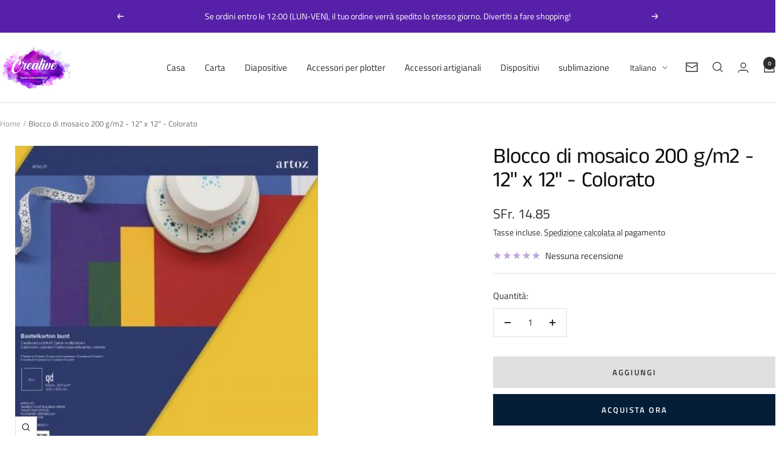

--- FILE ---
content_type: text/javascript; charset=utf-8
request_url: https://www.crealive.ch/it/products/mosaik-bunt-block-12x12.js
body_size: 959
content:
{"id":4655974907957,"title":"Blocco di mosaico 200 g\/m2 - 12\" x 12\" - Colorato","handle":"mosaik-bunt-block-12x12","description":"\u003cp\u003e Blocco di mosaico 200 g\/m2 - 12\" x 12\" - Colorato\u003c\/p\u003e\n\n\u003cp\u003e \u003cstrong\u003eSpecifiche:\u003c\/strong\u003e\u003c\/p\u003e\n\n\u003cul\u003e\n\n\u003cli\u003e 12'' x 12'' (30,5 cm x 30,5 cm)\u003c\/li\u003e\n\n\u003cli\u003e 200 g\/m2\u003c\/li\u003e\n\n\u003cli\u003e colorato attraverso\u003c\/li\u003e\n\n \u003cli\u003ePuò essere stampato con stampanti a inchiostro e laser (verificare prima la possibile grammatura della carta con la stampante)\u003c\/li\u003e\n\n\u003cli\u003e può essere tagliato bene\u003c\/li\u003e\n\n\u003cli\u003e Qualità svizzera\u003c\/li\u003e\n\n\u003cli\u003e Certificato FSC\u003c\/li\u003e\n\n\n\u003c\/ul\u003e\n\n\u003cp\u003e\u003c\/p\u003e\n\n\u003cp\u003e \u003cstrong\u003eContenuti:\u003c\/strong\u003e\u003c\/p\u003e\n\n\u003cul\u003e\n\n\u003cli\u003e Blocco con un totale di 50 fogli\u003c\/li\u003e\n\n\u003cli\u003e ordinati in 5 colori vivaci\u003c\/li\u003e\n\n\n\u003c\/ul\u003e\n\n\u003cp\u003e\u003c\/p\u003e\n\n\u003cp\u003e Questa carta per mosaico è \u003cstrong\u003eadatta\u003c\/strong\u003e per:\u003c\/p\u003e\n\n\u003cul\u003e\n\n\u003cli\u003e carte\u003c\/li\u003e\n\n\u003cli\u003e Abbellimenti di carte\u003c\/li\u003e\n\n\u003cli\u003e buste\u003c\/li\u003e\n\n\u003cli\u003e Tracciare\u003c\/li\u003e\n\n\u003cli\u003e scrapbooking\u003c\/li\u003e\n\n\n\u003c\/ul\u003e\n\n\u003cp\u003e\u003c\/p\u003e\n\n\u003cp\u003e La carta Mosaico ha infiniti utilizzi possibili ed è disponibile in tanti altri \u003ca href=\"https:\/\/www.crealive.ch\/collections\/uni-a4\"\u003ecolori\u003c\/a\u003e nei formati A4 e A3. È ideale per il design creativo e allo stesso tempo è facile da stampare e scrivere.\u003c\/p\u003e\n\n\u003cp\u003e Il mondo dei colori è vivace, provocatorio e rilassante allo stesso tempo, ideale per tutte le idee creative. Questa fantastica carta può essere utilizzata per creare biglietti colorati, decorazioni per biglietti, buste e molto altro ancora.\u003c\/p\u003e\n\n\u003cp\u003e\u003c\/p\u003e\n\n\u003cp\u003e \u003cstrong\u003eRegolazione del taglio\u003c\/strong\u003e\u003c\/p\u003e\n\n \u003cp\u003eSi prega di testare sempre prima le impostazioni di taglio con una lettera o il segno @, poiché l'impostazione dipende dall'età del coltello. \u003c\/p\u003e\n\n\u003cp\u003e\u003c\/p\u003e\n\n\u003cp\u003e\u003cimg alt=\"\" src=\"https:\/\/cdn.shopify.com\/s\/files\/1\/0294\/8382\/7253\/files\/12er_Block_bunt_200_480x480.jpg?v=1601389131\"\u003e\u003c\/p\u003e\n\n\u003cp\u003e\u003c\/p\u003e\n\n\u003cp\u003e Marca: Artoz\u003c\/p\u003e\n\n\u003cp\u003e Termini di ricerca: carta artigianale, cartone artigianale, cartone di argilla, cartoncino\u003c\/p\u003e","published_at":"2020-08-30T08:37:51+02:00","created_at":"2020-08-30T08:37:51+02:00","vendor":"Artoz","type":"Carta","tags":["12\" x 12\" (30.5 cm x 30.5 cm)","200 g\/m2","Blau","Gelb","Grün","Rot"],"price":1485,"price_min":1485,"price_max":1485,"available":true,"price_varies":false,"compare_at_price":null,"compare_at_price_min":0,"compare_at_price_max":0,"compare_at_price_varies":false,"variants":[{"id":32301056426037,"title":"Default Title","option1":"Default Title","option2":null,"option3":null,"sku":"H-G1-101408","requires_shipping":true,"taxable":true,"featured_image":null,"available":true,"name":"Blocco di mosaico 200 g\/m2 - 12\" x 12\" - Colorato","public_title":null,"options":["Default Title"],"price":1485,"weight":902,"compare_at_price":null,"inventory_management":"shopify","barcode":"","requires_selling_plan":false,"selling_plan_allocations":[]}],"images":["\/\/cdn.shopify.com\/s\/files\/1\/0294\/8382\/7253\/products\/BastelkartonBunt.jpg?v=1602885371"],"featured_image":"\/\/cdn.shopify.com\/s\/files\/1\/0294\/8382\/7253\/products\/BastelkartonBunt.jpg?v=1602885371","options":[{"name":"Titolo","position":1,"values":["Default Title"]}],"url":"\/it\/products\/mosaik-bunt-block-12x12","media":[{"alt":"Mosaic Block Bunt 200 g\/m2 - 12\" x 12\" - Crealive","id":7965338959925,"position":1,"preview_image":{"aspect_ratio":1.0,"height":500,"width":500,"src":"https:\/\/cdn.shopify.com\/s\/files\/1\/0294\/8382\/7253\/products\/BastelkartonBunt.jpg?v=1602885371"},"aspect_ratio":1.0,"height":500,"media_type":"image","src":"https:\/\/cdn.shopify.com\/s\/files\/1\/0294\/8382\/7253\/products\/BastelkartonBunt.jpg?v=1602885371","width":500}],"requires_selling_plan":false,"selling_plan_groups":[]}